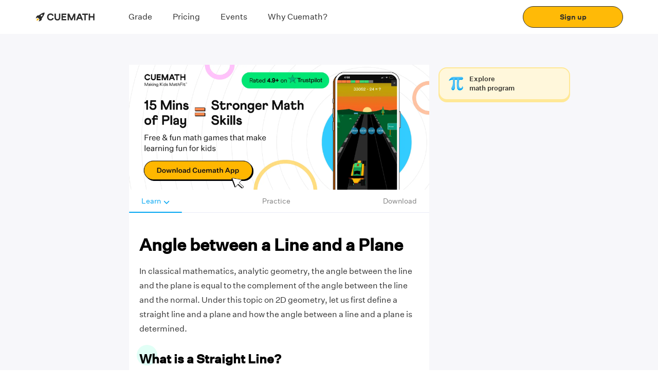

--- FILE ---
content_type: text/javascript
request_url: https://static.qumath.in/static/next/_next/static/chunks/9003-5982ebc471fd1574.js
body_size: 5173
content:
(self.webpackChunk_N_E=self.webpackChunk_N_E||[]).push([[9003],{80792:function(n,e,o){"use strict";var t,i=o(30168),r=o(67294),a=o(19181),l=o(40970),c=o(38561),d=(0,a.ZP)(c.Z).withConfig({displayName:"check-label__StyledText",componentId:"sc-115gu73-0"})(t||(t=(0,i.Z)(["\n  margin-left: 11px;\n"])));e.Z=function(n){var e=n.checked,o=void 0!==e&&e,t=n.label,i=void 0===t?"label":t,a=n.labelColor,c=void 0===a?l.DM.COLA:a,u=n.labelGutter,s=void 0===u?4:u,p=n.variant,v=void 0===p?"body3":p;return r.createElement(d,{variant:v,color:c,gutter:s,weight:o?"semibold":"normal"},i)}},18773:function(n,e,o){"use strict";var t,i,r=o(30168),a=o(67294),l=o(19181),c=o(40970),d=o(37462),u=o.n(d),s=l.ZP.div.withConfig({displayName:"checkbox__Row",componentId:"sc-1oasvi7-0"})(t||(t=(0,r.Z)(["\n  display: flex;\n  flex-direction: row;\n  align-items: center;\n"]))),p=l.ZP.input.withConfig({displayName:"checkbox__StyledInput",componentId:"sc-1oasvi7-1"})(i||(i=(0,r.Z)(["\n  width: ","px;\n  height: ","px;\n  background-color: ",";\n  border-radius: 4px;\n  border: 2px solid ",";\n  appearance: none;\n  outline: none;\n  cursor: pointer;\n  position: relative;\n  margin: 0;\n  &:checked {\n    background-color: ",';\n    border: none;\n    content: url("','");\n    padding: 4px;\n  }\n  &:disabled {\n    opacity: 0.3;\n    cursor: not-allowed;\n  }\n'])),(function(n){return n.width}),(function(n){return n.height}),(function(n){var e=n.uncheckedBgColor,o=n.theme.COLORS;return e||o.WHITE}),(function(n){return n.borderColor||c.DM.COLA}),(function(n){var e=n.checkedBgColor,o=n.theme.COLORS;return e||o.COLA}),(function(n){return n.checkIcon||u()}));e.Z=function(n){var e=n.borderColor,o=void 0===e?null:e,t=n.checked,i=void 0!==t&&t,r=n.checkIcon,l=void 0===r?null:r,c=n.checkedBgColor,d=void 0===c?null:c,u=n.disabled,v=void 0!==u&&u,h=n.height,f=void 0===h?18:h,m=n.name,b=n.onChange,g=n.uncheckedBgColor,x=void 0===g?null:g,w=n.value,C=n.width,I=void 0===C?18:C;return a.createElement(s,null,a.createElement(p,{borderColor:o,checked:i,checkIcon:l,checkedBgColor:d,disabled:v,height:f,id:m,name:m,onChange:b,type:"checkbox",uncheckedBgColor:x,value:w,width:I}))}},9003:function(n,e,o){"use strict";o.d(e,{Z:function(){return P}});var t,i,r,a,l,c,d,u,s,p,v,h=o(86854),f=o(30168),m=o(67294),b=o(19181),g=o(40970),x=o(38561),w=o(77335),C=b.ZP.div.withConfig({displayName:"drop-search__ImageWrap",componentId:"sc-2tw1el-0"})(t||(t=(0,f.Z)(["\n  display: flex;\n  align-items: center;\n  position: absolute;\n  top: 10px;\n  right: 10px;\n  transition: rotate 0.1s ease;\n  ",";\n\n  ","\n"])),(function(n){return n.rotate&&"transform: rotateZ(180deg)"}),(function(n){return n.isDisabled?"\n      pointer-events: none;\n    ":"\n      &:hover {\n        cursor: pointer;\n      }\n    "})),I=b.ZP.div.withConfig({displayName:"drop-search__DropSearchContainer",componentId:"sc-2tw1el-1"})(i||(i=(0,f.Z)(["\n  flex-grow: 1;\n  svg {\n    stroke: ",";\n  }\n  ","\n\n  input:focus ~ div svg {\n    stroke: ",";\n  }\n"])),g.DM.GRAY_XLIGHT,(function(n){return!n.isDisabled&&"\n      &:hover{\n        svg{\n          stroke: ".concat(g.DM.GRAY,";\n        }\n      }\n    ")}),g.DM.GRAY),D=function(n){var e=n.name,o=n.value,t=void 0===o?"":o,i=n.onChange,r=void 0===i?function(){}:i,a=n.label,l=void 0===a?"":a,c=n.error,d=void 0===c?"":c,u=n.placeholder,s=void 0===u?"":u,p=n.success,v=void 0===p?"":p,f=n.disableOnSucces,b=void 0!==f&&f,g=n.disable,x=void 0!==g&&g,D=n.autoFocus,k=void 0!==D&&D,y=n.onBlur,E=void 0===y?function(){}:y,Z=n.onFocus,_=void 0===Z?function(){}:Z,L=n.maxLength,A=void 0===L?null:L,M=n.backgroundColor,S=void 0===M?"":M,N=n.selectOpen,R=void 0!==N&&N,G=n.type,O=void 0===G?null:G,T=n.width,B=void 0===T?"100%":T,P=n.autoComplete,F=void 0===P?"off":P,H=n.disabledInput,W=void 0!==H&&H,z=(0,m.useState)(t),K=(0,h.Z)(z,2),j=K[0],X=K[1],U=(0,m.useRef)(!0);(0,m.useEffect)((function(){U.current?U.current=!1:X(t)}),[t]);var Y=function(){return m.createElement("svg",{width:"24",height:"24",viewBox:"0 0 20 20",fill:"none",xmlns:"http://www.w3.org/2000/svg"},m.createElement("path",{d:"M5.83317 7.91667L9.99984 12.0833L14.1665 7.91667",strokeWidth:"1.66764",strokeLinecap:"square",strokeLinejoin:"round"}))};return m.createElement(I,{isDisabled:x},m.createElement(w.Z,{name:e,value:j,onChange:function(n){X(n),r&&r(n)},renderDropIcons:function(){return n=x,R?m.createElement(C,{rotate:!0},Y()):m.createElement(C,{isDisabled:n},Y());var n},label:l,error:d,success:v,placeholder:s,disableOnSucces:b,disable:x,autoFocus:k,onFocus:_,onBlur:E,maxLength:A,backgroundColor:S,type:O,width:B,autoComplete:F,disabledInput:W}))},k=o(18773),y=o(80792),E=o(10279),Z="primary",_="image",L="checkbox",A="country-code",M="component",S=b.ZP.div.withConfig({displayName:"dropdown__DropBox",componentId:"sc-hte6oh-0"})(r||(r=(0,f.Z)(["\n  padding: 8px 0px;\n  cursor: pointer;\n  border-radius: 8px;\n  max-width: 100%;\n  width: 100%;\n  overflow-y: auto;\n  ","\n"])),(function(n){return n.disabled&&"\n      pointer-events:none;\n  "})),N=b.ZP.div.withConfig({displayName:"dropdown__IconTextWrapper",componentId:"sc-hte6oh-1"})(a||(a=(0,f.Z)(["\n  display: flex;\n  flex-direction: row;\n  align-items: center;\n  ","\n"])),(function(n){var e=n.label,o=n.position;return e&&(0,b.iv)(l||(l=(0,f.Z)(["\n      ","\n    "])),"left"===o?"\n    & img {\n      margin-right: 16px;\n    }":"\n    & img {\n      margin-left: 16px;\n    }\n    ")})),R=(0,b.ZP)(x.Z).withConfig({displayName:"dropdown__ImgText",componentId:"sc-hte6oh-2"})(c||(c=(0,f.Z)(["\n  position: relative;\n  left: 8px;\n"]))),G=b.ZP.div.withConfig({displayName:"dropdown__Row",componentId:"sc-hte6oh-3"})(d||(d=(0,f.Z)(["\n  display: flex;\n  flex-direction: row;\n  align-items: center;\n  justify-content: space-between;\n  ","\n"])),(function(n){return n.disabled&&"\n      pointer-events:none;\n  "})),O=(0,b.ZP)(g.l5).withConfig({displayName:"dropdown__SelectWrapper",componentId:"sc-hte6oh-4"})(u||(u=(0,f.Z)(["\n  box-shadow: 0 2px 16px ",";\n  border-radius: 8px;\n  position: absolute;\n  z-index: 1;\n  background-color: ",";\n  max-height: 420px;\n  max-width: 100%;\n  overflow-y: scroll;\n  width: ",";\n  height: ",";\n"])),g.DM.FUNC_COLA(.15),g.DM.WHITE,(function(n){return n.width||"412px"}),(function(n){return n.height||"412px"})),T=b.ZP.div.withConfig({displayName:"dropdown__OptionList",componentId:"sc-hte6oh-5"})(s||(s=(0,f.Z)(["\n  padding: 8px 16px;\n  cursor: pointer;\n  &:hover {\n    background-color: ",";\n  }\n\n  ","\n"])),g.DM.GRAY_XXXLIGHT,(function(n){return n.selected&&(0,b.iv)(p||(p=(0,f.Z)(["\n      cursor: default;\n      background-color: ",";\n    "])),g.DM.GRAY_XXXLIGHT)})),B=(0,b.ZP)(g.l5).withConfig({displayName:"dropdown__TextWrapper",componentId:"sc-hte6oh-6"})(v||(v=(0,f.Z)(["\n  flex-grow: 1;\n"]))),P=function(n){var e=n.disabled,o=void 0!==e&&e,t=n.height,i=void 0===t?"412px":t,r=n.label,a=void 0===r?"":r,l=n.onChange,c=void 0===l?function(){}:l,d=n.options,u=void 0===d?{}:d,s=n.placeholder,p=void 0===s?"":s,v=n.type,f=void 0===v?"dropdown":v,b=n.variant,w=void 0===b?"":b,C=n.value,I=void 0===C?"":C,P=n.width,F=void 0===P?"412px":P,H=n.optionsWidth,W=void 0===H?"":H,z=n.autoComplete,K=void 0===z?"off":z,j=n.getTextChanges,X=void 0===j?function(){}:j,U=n.restrictSearch,Y=void 0!==U&&U,J=n.onBlur,q=void 0===J?function(){}:J,Q=n.onFocus,V=void 0===Q?function(){}:Q,$=n.onDropDownVisibilityChange,nn=void 0===$?function(){}:$,en=n.error,on=void 0===en?"":en,tn=n.disabledInput,rn=void 0!==tn&&tn,an=n.autoHideOnSelect,ln=void 0===an||an,cn=n.onTextChangeFn,dn=void 0===cn?null:cn,un=(0,m.useRef)(),sn=(0,m.useState)(!1),pn=(0,h.Z)(sn,2),vn=pn[0],hn=pn[1],fn=(0,m.useState)(null),mn=(0,h.Z)(fn,2),bn=mn[0],gn=mn[1],xn=(0,m.useCallback)((function(){hn(!1),nn(!1)}),[]),wn=(0,m.useCallback)((function(){hn(!0),nn(!0)}),[]),Cn=(0,m.useCallback)((function(n,e){if(dn)dn(e);else if(X&&X(e),!Y)if(e){var o=n.filter((function(n){var o=n.label,t=n.value,i=e.toLowerCase();return f===A&&t?t.toLowerCase().includes(i)||o.includes(i):o?o.toLowerCase().includes(i):t.toLowerCase().includes(i)}));gn(o)}else gn(n)}),[]),In=(0,m.useCallback)((function(n){var e;null!==(e=un.current)&&void 0!==e&&e.contains(n.target)||xn()}),[xn]),Dn=(0,m.useCallback)((function(n){c(n),rn&&q(n),bn&&gn(null),ln&&xn()}),[c,xn,bn]),kn=function(n){var e=n||{},o=e.imgDimension,t=e.url;return t?m.createElement(E.Z,{circular:!0,width:o||24,height:o||24,url:t,alt:"btn-icon"}):null};(0,m.useEffect)((function(){return document.addEventListener("click",In),function(){document.removeEventListener("click",In)}}));var yn=bn||u,En=u.filter((function(n){return n.value===I})),Zn=En.length?En[0].label||En[0].value:"";return m.createElement(m.Fragment,null,m.createElement(S,{disabled:o,ref:un},m.createElement(G,{disabled:o,onClick:function(){return wn()}},m.createElement(D,{name:"Select",label:a,value:Zn,onChange:function(n){return Cn(u,n)},placeholder:p||"",selectOpen:vn,type:"dropdown",width:F||"412px",disable:o,autoComplete:K,onBlur:q,onFocus:V,error:on,disabledInput:rn})),vn&&Boolean(yn.length)&&m.createElement(O,{gap:8,height:i,width:W||F},yn.map((function(n){var e=n||{},t=e.label,i=e.value,r=e.id,a=e.component,l=I===i,d=l?"semibold":"normal";return m.createElement(T,{key:r,disabled:o,selected:l,onClick:function(){return Dn(i)}},f===A&&m.createElement(N,null,kn(n),n&&m.createElement(B,{flexDirection:"row",alignItems:"center",justifyContent:"space-between"},m.createElement(R,{color:g.DM.COLA,variant:w||"body3",weight:d},i),m.createElement(x.Z,{color:g.DM.COLA,variant:w||"body3",weight:d},t))),f===Z&&m.createElement(x.Z,{color:g.DM.COLA,variant:w||"body2",weight:d},t||i),f===_&&m.createElement(N,null,kn(n),n&&m.createElement(R,{color:g.DM.COLA,variant:w||"body3",weight:d},t||i)),f===L&&m.createElement(N,null,m.createElement(k.Z,{name:r,label:i,options:n,checked:l,onChange:function(){c(i)}}),m.createElement(y.Z,{label:t||t,checked:l})),f===M&&m.createElement("div",null,a))})))))}},77335:function(n,e,o){"use strict";o.d(e,{Z:function(){return y}});var t,i,r,a,l,c,d,u=o(30168),s=o(67294),p=o(19181),v=o(40970),h={SMALL_GAP:6,GAP:12,LARGE_GAP:24,GUTTER:16,HEADER_HEIGHT:60,FOOTER_HEIGHT:58},f=o(46204),m=o(50611),b=o(10279),g="dropdown",x=p.ZP.div.withConfig({displayName:"base-text-input__InputBox",componentId:"sc-1i6paoj-0"})(t||(t=(0,u.Z)(["\n  position: relative;\n  height: ",";\n\n  input:-webkit-autofill,\n  input:-webkit-autofill:hover,\n  input:-webkit-autofill:focus {\n    box-shadow: 0 0 0px 1000px #fff inset;\n    -webkit-box-shadow: 0 0 0px 1000px #fff inset;\n  }\n\n  input:focus ~ label, input[type='date'] ~ label {\n    top: -9px;\n    background: ",";\n    padding: 0 4px;\n    div {\n      font-size: 12px;\n      line-height:18px;\n    }\n  }\n\n  input:hover ~ label {\n    div {\n      color:"," ;\n    }\n  }\n\n  input:focus ~ label {\n    div {\n      color: ",";\n    }\n  }\n\n  ","\n\n  ","\n\n  ","\n"])),(function(n){return n.type===g?"100%":"74px"}),(function(n){return n.labelBackground}),(function(n){return n.disable?n.disableOnSuccess?v.DM.GRASS_DARK:v.DM.FUNC_COLA(.5):v.DM.BLACK}),v.DM.BLACK,(function(n){return!n.isEmpty&&"\n      input ~ label {\n        top: -9px;\n        background: ".concat(n.labelBackground,";\n        padding: 0 4px;\n\n        div {\n          font-size: 12px;\n          line-height:18px;\n        }\n      }\n  ")}),(function(n){return n.error&&"\n      input {\n        border: 1px solid ".concat(v.DM.RED,";\n      }\n\n      label {\n        div {\n          color: ").concat(v.DM.RED,";\n        }\n      }\n  ")}),(function(n){return n.success&&"\n      input {\n        border: 1px solid ".concat(v.DM.GRASS_DARK,";\n      }\n\n      label {\n        div {\n          color: ").concat(v.DM.GRASS_DARK,";\n        }\n      }\n  ")})),w=p.ZP.input.withConfig({displayName:"base-text-input__Input",componentId:"sc-1i6paoj-1"})(i||(i=(0,u.Z)(["\n  background-color: ",";\n  width: ",";\n  height: 44px;\n  padding: 10px 12px 10px 16px;\n  border: 1px solid\n    ",";\n  border-radius: 8px;\n  font-size: 16px;\n  position: relative;\n  color: ",";\n  &:disabled &:not(disabledInput) {\n    color: ",";\n  }\n  &:focus {\n    border: 1px solid ",";\n    outline: none;\n  }\n  &:hover {\n    border: 1px solid\n      ",";\n  }\n\n  ","\n\n  input[type='number'] {\n    -moz-appearance: textfield;\n  }\n"])),(function(n){return n.backgroundColor||v.DM.WHITE}),(function(n){return n.width||"100%"}),(function(n){var e=n.disabled,o=n.disabledInput;return e&&!o?v.DM.GRAY_XXLIGHT:v.DM.GRAY_XLIGHT}),v.DM.BLACK,v.DM.FUNC_COLA(.5),v.DM.BLACK,(function(n){return n.disabled&&!n.disabledInput?n.disableOnSuccess?v.DM.GRASS_DARK:v.DM.GRAY_XXLIGHT:v.DM.BLACK}),(function(n){return n.disableSteps&&(0,p.iv)(r||(r=(0,u.Z)(["\n      &::-webkit-outer-spin-button,\n      &::-webkit-inner-spin-button {\n        -webkit-appearance: none;\n        -moz-appearance: none;\n        appearance: none;\n        margin: 0;\n      }\n    "])))})),C=p.ZP.label.withConfig({displayName:"base-text-input__Label",componentId:"sc-1i6paoj-2"})(a||(a=(0,u.Z)(["\n  position: absolute;\n  left: 16px;\n  top: 10px;\n  width: auto;\n  pointer-events: none;\n  transition: 0.2s;\n"]))),I=(0,p.ZP)(f.Z).withConfig({displayName:"base-text-input__LabelText",componentId:"sc-1i6paoj-3"})(l||(l=(0,u.Z)(["\n  font-size: 16px;\n  line-height: 24px;\n"]))),D=(0,p.ZP)((function(n){return s.createElement(f.Z,n)})).withConfig({displayName:"base-text-input__TextWrapper",componentId:"sc-1i6paoj-4"})(c||(c=(0,u.Z)(["\n  font-size: 12px;\n  line-height: 18px;\n  margin-left: ","px;\n"])),h.GUTTER),k=p.ZP.div.withConfig({displayName:"base-text-input__IconWrapper",componentId:"sc-1i6paoj-5"})(d||(d=(0,u.Z)(["\n  position: absolute;\n  top: 10px;\n  right: 12px;\n  cursor: pointer;\n"]))),y=function(n){var e=n.autoComplete,o=void 0===e?"off":e,t=n.name,i=n.label,r=void 0===i?"":i,a=n.value,l=void 0===a?"":a,c=n.success,d=void 0===c?"":c,u=n.helperText,p=void 0===u?"":u,h=n.error,f=void 0===h?"":h,y=n.disable,E=void 0!==y&&y,Z=n.autoFocus,_=void 0!==Z&&Z,L=n.onBlur,A=void 0===L?function(){}:L,M=n.onFocus,S=void 0===M?function(){}:M,N=n.placeholder,R=void 0===N?"":N,G=n.maxLength,O=void 0===G?null:G,T=n.minLength,B=void 0===T?null:T,P=n.disableOnSuccess,F=void 0!==P&&P,H=n.onChange,W=void 0===H?function(){}:H,z=n.renderTrailing,K=void 0===z?function(){}:z,j=n.renderDropIcons,X=void 0===j?function(){}:j,U=n.type,Y=void 0===U?null:U,J=n.backgroundColor,q=void 0===J?"":J,Q=n.width,V=void 0===Q?"100%":Q,$=n.required,nn=void 0!==$&&$,en=n.onEnterKeyPress,on=void 0===en?function(){}:en,tn=n.disableSteps,rn=void 0!==tn&&tn,an=n.numStep,ln=void 0===an?1:an,cn=n.maxNumber,dn=void 0===cn?"1000":cn,un=n.minNumber,sn=void 0===un?"0":un,pn=n.disabledInput,vn=void 0!==pn&&pn,hn=n.labelBackground,fn=void 0===hn?v.DM.WHITE:hn,mn=n.onKeyUp,bn=void 0===mn?function(){}:mn,gn=n.handleKeyDownForAutofill,xn=void 0!==gn&&gn,wn=n.onKeyDown,Cn=void 0===wn?function(){}:wn,In=n.iconConfig,Dn=void 0===In?null:In,kn=n.handleIconClick,yn=void 0===kn?function(){}:kn;(0,s.useEffect)((function(){_&&document.getElementById("id_".concat(t)).focus()}),[_,t]);var En=d?F:E,Zn=Dn||{},_n=Zn.url,Ln=Zn.width,An=Zn.height;return s.createElement(x,{type:Y,isEmpty:""===l,error:f,success:d,disable:En,disableOnSuccess:F,labelBackground:fn},s.createElement(w,{id:"id_".concat(t),name:t,value:l,onKeyUp:bn,onChange:function(n){W&&W(n.target.value)},onFocus:S,onBlur:A,placeholder:R,disabled:vn||En,maxLength:O,minLength:B,backgroundColor:q,width:V,autoComplete:o,type:Y,required:nn,disableOnSuccess:F,onKeyDown:function(n){xn&&Cn(n),"Enter"===n.key&&on&&"function"===typeof on&&on()},disableSteps:rn,max:dn,min:sn,numStep:ln,disabledInput:vn,autoFocus:_}),Dn&&s.createElement(k,{onClick:yn},s.createElement(b.Z,{url:_n,width:Ln,height:An})),s.createElement(m.Z,{height:4}),f&&!d&&s.createElement(D,{color:v.DM.RED},f),d&&!f&&s.createElement(D,{color:v.DM.GRASS_DARK},d),p&&!f&&!d&&s.createElement(D,{color:E?v.DM.FUNC_COLA(.5):v.DM.FUNC_COLA(.75)},p),s.createElement(C,{htmlFor:"id_".concat(t)},s.createElement(I,{size:"medium",color:v.DM.FUNC_COLA(.5)},r)),(!Y||Y!==g)&&K(),Y===g&&X())}},37462:function(n){n.exports="[data-uri]"}}]);